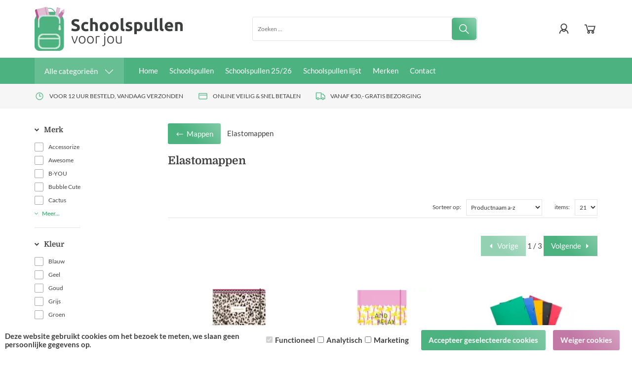

--- FILE ---
content_type: text/xml; charset="utf-8"
request_url: https://www.schoolspullenvoorjou.nl/website/Includes/AjaxFunctions/WebsiteAjaxHandler.php?Show=ProductCategory
body_size: 116
content:
<?xml version="1.0" encoding="utf-8" ?><xjx><cmd n="js"><![CDATA[CSRF.SetToken("b0427ee57cfd21eba085a689eff83b674f8f3e90367f5ccd2fdc8acd2c8573ab")]]></cmd></xjx>